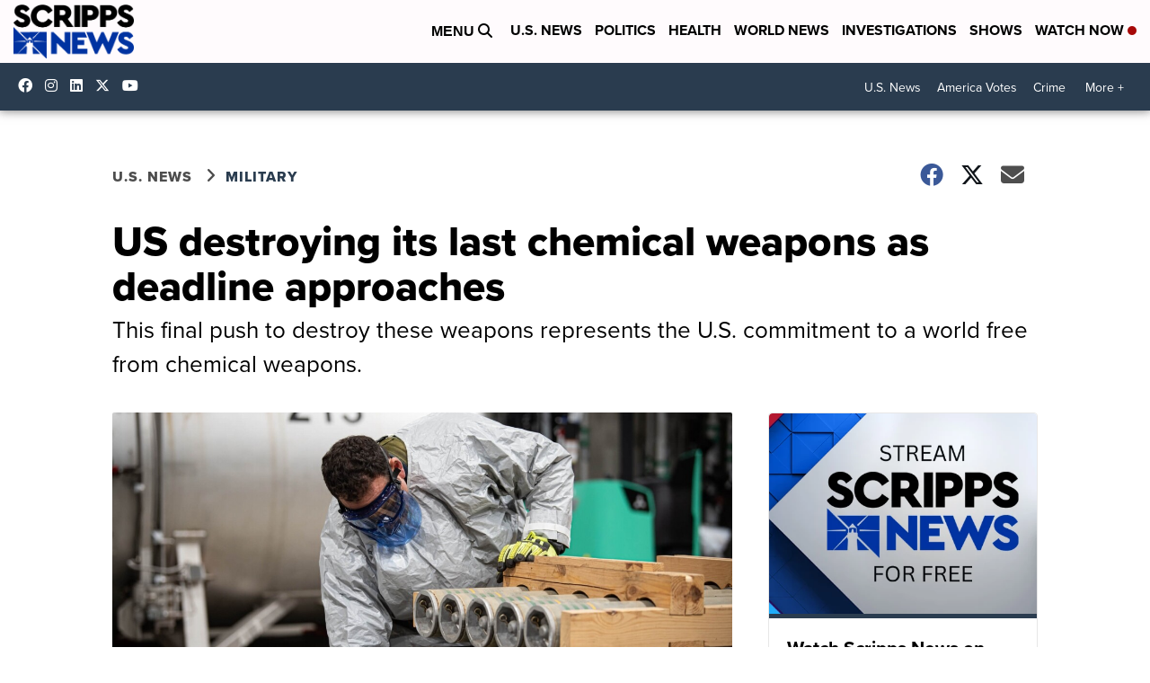

--- FILE ---
content_type: application/javascript; charset=utf-8
request_url: https://fundingchoicesmessages.google.com/f/AGSKWxULLh9hkHiUC3CoWYgBTiNajLpEWMm3LB19geGp_LVFRQ4gIftQwd3jNnzYmRGrDQEHrfVYVU1fFuB7oUNz37Nu0kM53CdIrh8rwBeawg8g02jCx1pYAAHY6GfKvW48GwqojvaJhw6P21M9ZfbWrPlmp01kymxI9Hot4WkViyw8nSHrBEM6S1Tq9rfc/_/ad_sticky._adssource./popup2.js/prebid-/adverts/rules.
body_size: -1293
content:
window['8c85246a-0ba3-4976-9b9a-c800155ac7f5'] = true;